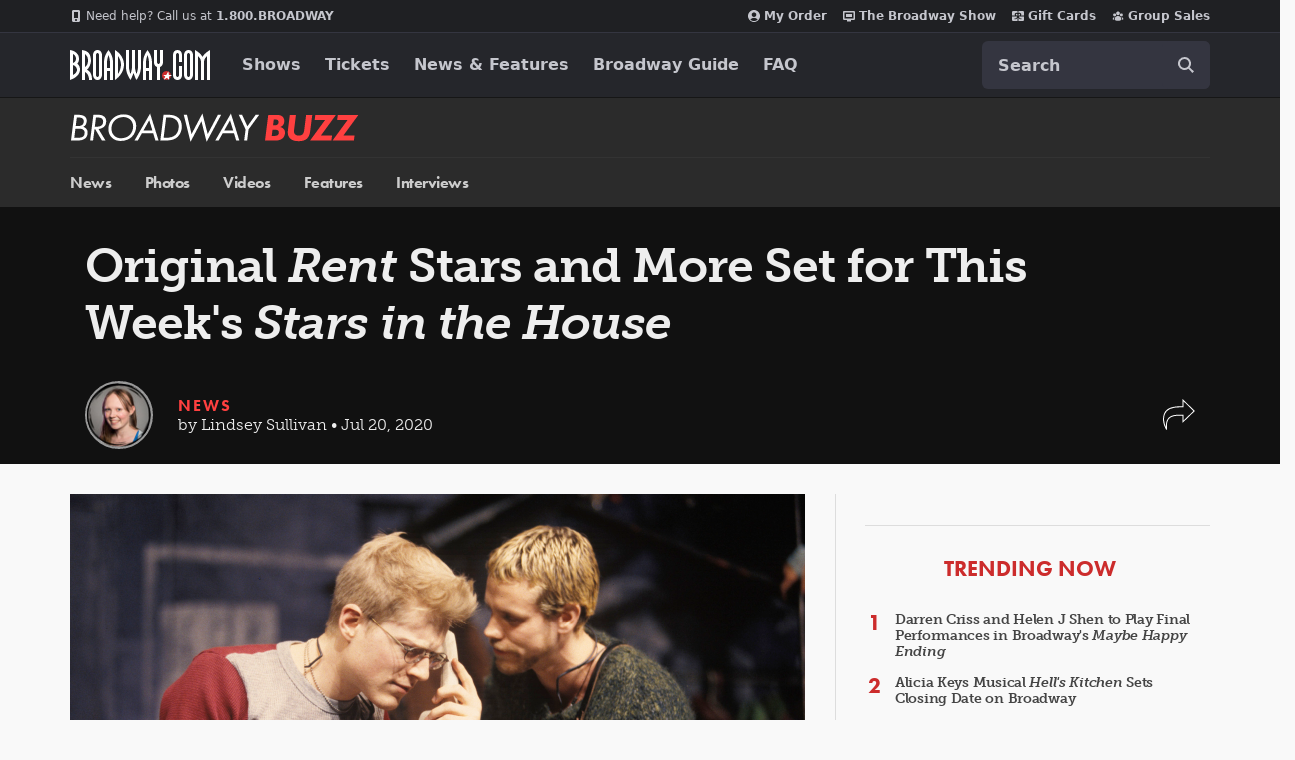

--- FILE ---
content_type: text/html; charset=utf-8
request_url: https://www.google.com/recaptcha/api2/aframe
body_size: 183
content:
<!DOCTYPE HTML><html><head><meta http-equiv="content-type" content="text/html; charset=UTF-8"></head><body><script nonce="X3rmmUvDvb1K5SXpWD9neg">/** Anti-fraud and anti-abuse applications only. See google.com/recaptcha */ try{var clients={'sodar':'https://pagead2.googlesyndication.com/pagead/sodar?'};window.addEventListener("message",function(a){try{if(a.source===window.parent){var b=JSON.parse(a.data);var c=clients[b['id']];if(c){var d=document.createElement('img');d.src=c+b['params']+'&rc='+(localStorage.getItem("rc::a")?sessionStorage.getItem("rc::b"):"");window.document.body.appendChild(d);sessionStorage.setItem("rc::e",parseInt(sessionStorage.getItem("rc::e")||0)+1);localStorage.setItem("rc::h",'1768840395352');}}}catch(b){}});window.parent.postMessage("_grecaptcha_ready", "*");}catch(b){}</script></body></html>